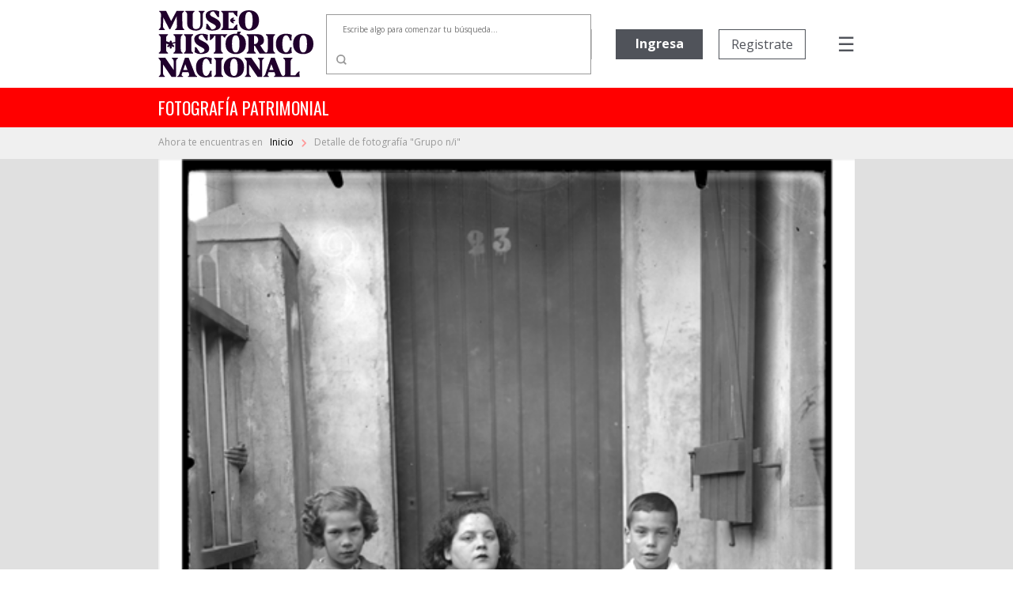

--- FILE ---
content_type: text/html; charset=utf-8
request_url: https://fotografiapatrimonial.cl/Fotografia/Detalle/5087
body_size: 71451
content:
<!DOCTYPE html>
<html>
<head>
    <meta http-equiv="Content-Type" content="text/html; charset=utf-8" />
    <meta charset="utf-8" />
    <meta name="viewport" content="width=device-width, initial-scale=1.0">
    <title>Detalle - Fotografía Patrimonial</title>
    <link href="/Content/bootstrap.min.css" rel="stylesheet" />

    
    <script src="/bundles/modernizr?v=w9fZKPSiHtN4N4FRqV7jn-3kGoQY5hHpkwFv5TfMrus1"></script>


    <link href="/Content/bootstrap-datepicker.min.css" rel="stylesheet" />
    <link rel="stylesheet" href="//code.jquery.com/ui/1.12.1/themes/base/jquery-ui.css">
    <link rel="stylesheet" type="text/css" href="//fonts.googleapis.com/css2?family=Oswald&Roboto:wght@900" />
    <link rel="stylesheet" type="text/css" href="//fonts.googleapis.com/css?family=Open+Sans:300,400,500,600,700,800,900" />
    <link href="https://fonts.googleapis.com/css?family=Noto+Serif&display=swap" rel="stylesheet">
    <link href="https://fonts.googleapis.com/icon?family=Material+Icons|Material+Icons+Outlined" rel="stylesheet">
    <link rel="stylesheet" href="https://cdnjs.cloudflare.com/ajax/libs/font-awesome/6.5.1/css/all.min.css">
    <link href="/Content/custom.css?v=1.34" rel="stylesheet" />
    <link rel="shortcut icon" href="/Images/favicon.ico" />
    


        <!-- Google Analytics -->
        <script>
            (function (i, s, o, g, r, a, m) {
                i['GoogleAnalyticsObject'] = r; i[r] = i[r] || function () {
                    (i[r].q = i[r].q || []).push(arguments)
                }, i[r].l = 1 * new Date(); a = s.createElement(o),
                    m = s.getElementsByTagName(o)[0]; a.async = 1; a.src = g; m.parentNode.insertBefore(a, m)
            })(window, document, 'script', 'https://www.google-analytics.com/analytics.js', 'ga');

            ga('create', 'UA-22428471-1', 'auto');
            ga('send', 'pageview');
        </script>
        <!-- End Google Analytics -->

</head>
<body>
    

    <nav class="navbar navbar-expand-md">
        <div class="logo">
            <a href="/" class="navbar-brand">
                <img src="/Images/Logo-mhn2.svg" alt="logo MHN">
            </a>
        </div>
        <ul class="navbar-nav navbar-nav-center">
                <li class="nav-item container-busqueda d-none d-md-block">
<form action="/Fotografia/Busqueda" id="FormBusquedaHeader" method="get">                        <div class="input-group input-group-buscador">
                                <input type="text" name="palabra" id="headerpalabras" class="campo-busqueda autocomplete-buscador" placeholder="Escribe algo para comenzar tu búsqueda..." />
                            <div class="input-group-append">
                                <button class="btn btn-lupa" type="submit">
                                    <img src="/Images/search.svg" />
                                </button>
                            </div>
                        </div>
</form>                </li>
        </ul>
        <ul class="navbar-nav navbar-nav-right">

                            <li class="nav-item d-none d-xl-block ingreso">
                    <a href='/Usuario/Login' class="btn btn-principal" style="border: none;">Ingresa</a>
                </li>
                <li class="nav-item d-none d-xl-block registro">
                    <a href='/Usuario/Registro' class="btn btn-secundario">Registrate</a>
                </li>
            <li class="nav-item container-menu-icon">
                <span class="menu-icon" onclick="openNav()">&#9776;</span>
            </li>
        </ul>
    </nav>
    <div class="container-busqueda-mobile d-block d-md-none">
<form action="/Fotografia/Busqueda" id="FormBusquedaHeader-mobile" method="get">            <div class="input-group input-group-buscador">
                    <input type="text" name="palabra" id="headerpalabras-mobile" class="campo-busqueda" placeholder="Escribe algo para comenzar tu búsqueda..." />
                <div class="input-group-append">
                    <button class="btn btn-lupa" type="submit">
                        <img src="/Images/search.svg" />
                    </button>
                </div>
            </div>
</form>    </div>

    <div class="contenedor row container-barra-titulo">
        <span class="col-12 barra-titulo">fotografía patrimonial</span>
    </div>
            <div class="container-mapa-sitio">
                <div class="mapa-sitio">
                    <span class="d-none d-sm-block">Ahora te encuentras en &nbsp&nbsp</span><a href="/" class="texto-mapa-sitio">Inicio </a><img src="/Images/round-chevron_right-24px.svg"> Detalle de fotograf&#237;a &quot;Grupo n/i&quot;
                </div>
            </div>
    <div id="mySidenav" class="sidenav">
        <a href="javascript:void(0)" class="closebtn" onclick="closeNav()">Cerrar &nbsp <img src="/Images/times-solid.svg"></a>
        <a class="opcion-menu" href="/">
            <svg xmlns="http://www.w3.org/2000/svg" width="24" height="24" viewBox="0 0 24 24">
                <path d="M12,5.69l5,4.5V18H15V12H9v6H7V10.19l5-4.5M12,3,2,12H5v8h6V14h2v6h6V12h3Z" transform="translate(0)" />
            </svg>
            <span>&nbsp Inicio</span>
        </a>
        <a class="opcion-menu" href="/Home/Historia">
            <svg xmlns="http://www.w3.org/2000/svg" width="24" height="24" viewBox="0 0 24 24">
                <path d="M6,2V8h.01L6,8.01,10,12,6,16l.01.01H6V22H18V16.01h-.01L18,16l-4-4,4-3.99L17.99,8H18V2ZM16,16.5V20H8V16.5l4-4Zm-4-5-4-4V4h8V7.5Z" />
            </svg>
            <span>&nbsp Historia</span>
        </a>
        <a class="opcion-menu" href="/Home/Coleccion">
            <svg xmlns="http://www.w3.org/2000/svg" width="24" height="24" viewBox="0 0 24 24">
                <path d="M20,4V16H8V4H20m0-2H8A2.006,2.006,0,0,0,6,4V16a2.006,2.006,0,0,0,2,2H20a2.006,2.006,0,0,0,2-2V4A2.006,2.006,0,0,0,20,2Zm-8.5,9.67,1.69,2.26,2.48-3.1L19,15H9ZM2,6V20a2.006,2.006,0,0,0,2,2H18V20H4V6Z" />
            </svg>
            <span>&nbsp Colecciones</span>
        </a>
        <a class="opcion-menu" href="/Home/CondicionGeneral">
            <svg xmlns="http://www.w3.org/2000/svg" width="24" height="24" viewBox="0 0 24 24">
                <path d="M4,6H2V20a2.006,2.006,0,0,0,2,2H18V20H4ZM20,2H8A2.006,2.006,0,0,0,6,4V16a2.006,2.006,0,0,0,2,2H20a2.006,2.006,0,0,0,2-2V4A2.006,2.006,0,0,0,20,2Zm0,14H8V4H20ZM10,9h8v2H10Zm0,3h4v2H10Zm0-6h8V8H10Z" />
            </svg>
            <span>&nbsp Condiciones generales</span>
        </a>
        <a class="opcion-menu" href="/Home/Faqs">
            <svg xmlns="http://www.w3.org/2000/svg" width="24" height="24" viewBox="0 0 24 24">
                <path d="M11,23.59v-3.6A9.5,9.5,0,1,1,21,10.5c0,4.95-3.44,9.93-8.57,12.4ZM11.5,3a7.5,7.5,0,0,0,0,15H13v2.3c3.64-2.3,6-6.08,6-9.8A7.5,7.5,0,0,0,11.5,3Zm-1,11.5h2v2h-2Zm2-1.5h-2c0-3.25,3-3,3-5a2,2,0,0,0-4,0h-2a4,4,0,0,1,8,0C15.5,10.5,12.5,10.75,12.5,13Z" />
            </svg>
            <span>&nbsp Preguntas frecuentes</span>
        </a>
        <a class="opcion-menu" href="mailto:carolina.suaznabar@mhn.gob.cl">
            <svg xmlns="http://www.w3.org/2000/svg" width="24" height="24" viewBox="0 0 24 24">
                <path d="M12,1.95a10,10,0,0,0,0,20h5v-2H12a8.1,8.1,0,0,1-8-8,8.1,8.1,0,0,1,8-8,8.1,8.1,0,0,1,8,8v1.43a1.616,1.616,0,0,1-1.5,1.57A1.616,1.616,0,0,1,17,13.38V11.95a5,5,0,1,0-1.46,3.53,3.7,3.7,0,0,0,2.96,1.47A3.513,3.513,0,0,0,22,13.38V11.95a10,10,0,0,0-10-10Zm0,13a3,3,0,1,1,3-3A3,3,0,0,1,12,14.95Z" />
            </svg>
            <span>&nbsp Contacto</span>
        </a>
            <a href="/Usuario/Login" class="btn btn-principal btn-mb">Ingresa</a>
            <a href="/Usuario/Registro" class="btn btn-secundario">Registrate</a>
    </div>

    

    


    <div class="container-imagen">
        <img class="w-100" src="/Images/Cache/81f3c7d0a0d5d8cdcd39621bb1ef8158.jpg" />
        <div class="fondo"></div>
    </div>


<div class="container-detalle">
    <div class="row">
        <div class="col-12 col-lg-7 titulo">
            <h2>
                Grupo n/i
            </h2>
        </div>
        <div class="col-12 col-lg-5" style="text-align: right; display: inline-grid;">
            <div class="compartir-redsocial" style="margin: auto 0;">
                <span style="color: #999999; font-size: 13px; margin-right: 25px;">Comparte el patrimonio</span>
                <a href="https://www.facebook.com/shared.php?u=https://fotografiapatrimonial.cl/Fotografia/Detalle/5087" target="_blank"><i style="color: #999999; margin-right: 20px;" class="fa-brands fa-facebook-f icon-rrss"></i></a>
                <a href="https://x.com/mhnchile/share?url=https://fotografiapatrimonial.cl/Fotografia/Detalle/5087" target="_blank"><i style="color: #999999; margin-right: 0;" class="fa-brands fa-x-twitter icon-rrss"></i></a>
            </div>
        </div>
    </div>
    <div class="row">
        <div class="col-md-7 bloque-detalle-principal max-xl-mb-20">
            <div class="row">
                <div class="col-12 autor">
                    Autor: <b>No Identificado</b>
                </div>
            </div>
            <div class="row editor-productor mb-20">
                <div class="col-12">
                                    </div>
            </div>
            <div class="row mb-20">
                <div class="col-12">
                    <span class="label-form">Descripción</span>
                    <div class="dato">
                        Retrato de un grupo familiar, compuesto de una mujer y dos ni&#241;os.                    </div>
                </div>
            </div>
            <div class="row">
                <div class="col-xl-6">
                    <div class="row mb-20">
                        <div class="col-6">
                            <span class="label-form">Categoría</span>
                            <div class="dato">
                                SOCIEDAD
                            </div>
                        </div>
                            <div class="col-6">
                                <span class="label-form">Sub-categoría</span>
                                <div class="dato">
                                    
                                </div>
                            </div>
                    </div>
                </div>
            </div>
                <div class="row container-palabras-claves">
                    <div class="col-12">
                        <span class="label-form">Palabras claves</span>
                        <div class="dato">
                                <div>retratos</div>
                                <div>familias</div>
                                <div>mujeres</div>
                                <div>ni&#241;os ni&#241;as</div>
                        </div>
                    </div>
                </div>
                    </div>
        <div class="col-md-5">
            <div class="row bloque-botones mb-20">
                <div class="col-12 col-xl-6 max-xl-mb-20">
                            <a href="/Usuario/Login?ReturnUrl=%2FFotografia%2FDetalle%2F5087" class="btn btn-principal w-100"><span style="display: inline-flex;"><span style="margin-right: 5px;">Agregar</span> <i class="material-icons-outlined">shopping_cart</i></span></a>
                </div>
                <div class="col-12 col-xl-6">
                            <a href="/Usuario/Login?ReturnUrl=%2FFotografia%2FDetalle%2F5087" class="btn btn-secundario w-100">Descarga gratuita</a>
                </div>
            </div>
            <div class="bloque-detalle-secundario">
                <div class="row">
                    <div class="col-6 mb-20">
                        <span class="label-form">Fecha fotografía</span>
                        <div class="dato">
                            1950
                        </div>
                    </div>
                    <div class="col-6 mb-20">
                        <span class="label-form">Tamaño</span>
                        <div class="dato">
                            18 x 24 cm
                        </div>
                    </div>
                </div>
                <div class="row">
                    <div class="col-6 mb-20">
                        <span class="label-form">Forma de ingreso</span>
                        <div class="dato">
                            Adquisici&#243;n
                        </div>
                    </div>
                    

                    <div class="col-6 mb-20">
                        <span class="label-form">Técnica</span>
                        <div class="dato">
                            Negativo sobre vidrio
                        </div>
                    </div>

                </div>
                <div class="row">
                    <div class="col-6 mb-20">
                        <span class="label-form">Adquirido a</span>
                        <div class="dato">
                            Carmen Labatut de Pucci
                        </div>
                    </div>
                    <div class="col-6 mb-20">
                        <span class="label-form">Nº inventario</span>
                        <div class="dato">
                            PFC-8
                        </div>
                    </div>
                </div>
                
            </div>
        </div>
    </div>
</div>

<div class="container-imagenes-relacionadas">
    <h3>Imagenes relacionadas</h3>
    <div id="carouselExample" class="carousel slide d-none d-lg-block" data-ride="carousel">
        <div class="carousel-inner">

                <div class="carousel-item active">
                    <div class="row">
                            <div class="col-sm">
                                <a href="/Fotografia/Detalle/397">
                                    <img class="d-block w-100" src="/Images/Cache/03271febaa0cfb3d8dc54dc4dc6451ce.jpg" alt="1 slide">
                                    <div class="container-foto-similar">
                                        <div class="titulo">
                                            Grupo n/i
                                        </div>
                                        <div class="anio">
                                            Fecha fotografía: 1950
                                        </div>
                                    </div>
                                </a>
                            </div>
                            <div class="col-sm">
                                <a href="/Fotografia/Detalle/562">
                                    <img class="d-block w-100" src="/Images/Cache/16e3ac1f990e0c06df99c62e606d9caf.jpg" alt="2 slide">
                                    <div class="container-foto-similar">
                                        <div class="titulo">
                                            Grupo n/i
                                        </div>
                                        <div class="anio">
                                            Fecha fotografía: 1950
                                        </div>
                                    </div>
                                </a>
                            </div>
                            <div class="col-sm">
                                <a href="/Fotografia/Detalle/574">
                                    <img class="d-block w-100" src="/Images/Cache/59f4aa03e579dabd1da3be8870ccebfb.jpg" alt="3 slide">
                                    <div class="container-foto-similar">
                                        <div class="titulo">
                                            Grupo n/i
                                        </div>
                                        <div class="anio">
                                            Fecha fotografía: 1950
                                        </div>
                                    </div>
                                </a>
                            </div>
                            <div class="col-sm">
                                <a href="/Fotografia/Detalle/649">
                                    <img class="d-block w-100" src="/Images/Cache/494a288050520823abd4e009c438f757.jpg" alt="4 slide">
                                    <div class="container-foto-similar">
                                        <div class="titulo">
                                            Grupo familiar
                                        </div>
                                        <div class="anio">
                                            Fecha fotografía: Circa 1930
                                        </div>
                                    </div>
                                </a>
                            </div>
                    </div>
                </div>
                <div class="carousel-item ">
                    <div class="row">
                            <div class="col-sm">
                                <a href="/Fotografia/Detalle/5903">
                                    <img class="d-block w-100" src="/Images/Cache/60b6056cefd5dfe0f43db6d70dd0ff4f.jpg" alt="5 slide">
                                    <div class="container-foto-similar">
                                        <div class="titulo">
                                            Grupo n/i
                                        </div>
                                        <div class="anio">
                                            Fecha fotografía: 1922
                                        </div>
                                    </div>
                                </a>
                            </div>
                            <div class="col-sm">
                                <a href="/Fotografia/Detalle/10571">
                                    <img class="d-block w-100" src="/Images/Cache/8a7c2dfb45022abf83df17d4f1fe8921.jpg" alt="6 slide">
                                    <div class="container-foto-similar">
                                        <div class="titulo">
                                            Familia Calvis.
                                        </div>
                                        <div class="anio">
                                            Fecha fotografía: 1955
                                        </div>
                                    </div>
                                </a>
                            </div>
                            <div class="col-sm">
                                <a href="/Fotografia/Detalle/13244">
                                    <img class="d-block w-100" src="/Images/Cache/19eea5ce8b0af23f8ead93dc40720c74.jpg" alt="7 slide">
                                    <div class="container-foto-similar">
                                        <div class="titulo">
                                            Familia Sebasti&#225;n Bengoechea
                                        </div>
                                        <div class="anio">
                                            Fecha fotografía: 1910
                                        </div>
                                    </div>
                                </a>
                            </div>
                            <div class="col-sm">
                                <a href="/Fotografia/Detalle/13250">
                                    <img class="d-block w-100" src="/Images/Cache/f7c945d6a2e920c0596cbc7a872623d9.jpg" alt="8 slide">
                                    <div class="container-foto-similar">
                                        <div class="titulo">
                                            Grupo familiar
                                        </div>
                                        <div class="anio">
                                            Fecha fotografía: 1910
                                        </div>
                                    </div>
                                </a>
                            </div>
                    </div>
                </div>
                <div class="carousel-item ">
                    <div class="row">
                            <div class="col-sm">
                                <a href="/Fotografia/Detalle/16339">
                                    <img class="d-block w-100" src="/Images/Cache/46f845c84f2ac305f730e51f344b5937.jpg" alt="9 slide">
                                    <div class="container-foto-similar">
                                        <div class="titulo">
                                            Retrato grupal
                                        </div>
                                        <div class="anio">
                                            Fecha fotografía: 1920
                                        </div>
                                    </div>
                                </a>
                            </div>
                            <div class="col-sm">
                                <a href="/Fotografia/Detalle/21588">
                                    <img class="d-block w-100" src="/Images/Cache/cb676b6c2cb33670417f8807432cb296.jpg" alt="10 slide">
                                    <div class="container-foto-similar">
                                        <div class="titulo">
                                            Barros Borgo&#241;o, Manuel
                                        </div>
                                        <div class="anio">
                                            Fecha fotografía: Circa 1890
                                        </div>
                                    </div>
                                </a>
                            </div>
                            <div class="col-sm">
                                <a href="/Fotografia/Detalle/23111">
                                    <img class="d-block w-100" src="/Images/Cache/f29b3a3159bcddde31e8fcaf3c7c3f76.jpg" alt="11 slide">
                                    <div class="container-foto-similar">
                                        <div class="titulo">
                                            Retrato familiar
                                        </div>
                                        <div class="anio">
                                            Fecha fotografía: 1900
                                        </div>
                                    </div>
                                </a>
                            </div>
                            <div class="col-sm">
                                <a href="/Fotografia/Detalle/23607">
                                    <img class="d-block w-100" src="/Images/Cache/a06741b9a8658b13e664f7bf0009fa98.jpg" alt="12 slide">
                                    <div class="container-foto-similar">
                                        <div class="titulo">
                                            Ni&#241;os n/i, 1955
                                        </div>
                                        <div class="anio">
                                            Fecha fotografía: 1955
                                        </div>
                                    </div>
                                </a>
                            </div>
                    </div>
                </div>
                <div class="carousel-item ">
                    <div class="row">
                            <div class="col-sm">
                                <a href="/Fotografia/Detalle/26997">
                                    <img class="d-block w-100" src="/Images/Cache/6f50c4631c77edb9297c6b7a9218c34e.jpg" alt="13 slide">
                                    <div class="container-foto-similar">
                                        <div class="titulo">
                                            Familia Sebasti&#225;n Bengoechea
                                        </div>
                                        <div class="anio">
                                            Fecha fotografía: 1910
                                        </div>
                                    </div>
                                </a>
                            </div>
                            <div class="col-sm">
                                <a href="/Fotografia/Detalle/35979">
                                    <img class="d-block w-100" src="/Images/Cache/d6f05ede157371e08848dda58259bbec.jpg" alt="14 slide">
                                    <div class="container-foto-similar">
                                        <div class="titulo">
                                            Grupo n/i
                                        </div>
                                        <div class="anio">
                                            Fecha fotografía: 1920
                                        </div>
                                    </div>
                                </a>
                            </div>
                            <div class="col-sm">
                                <a href="/Fotografia/Detalle/36197">
                                    <img class="d-block w-100" src="/Images/Cache/f4fa9bd2e24e508c018c282a293f2144.jpg" alt="15 slide">
                                    <div class="container-foto-similar">
                                        <div class="titulo">
                                            Familia N/I
                                        </div>
                                        <div class="anio">
                                            Fecha fotografía: 1949
                                        </div>
                                    </div>
                                </a>
                            </div>
                            <div class="col-sm">
                                <a href="/Fotografia/Detalle/36243">
                                    <img class="d-block w-100" src="/Images/Cache/412e89c25c3484a39d3c818370a3d146.jpg" alt="16 slide">
                                    <div class="container-foto-similar">
                                        <div class="titulo">
                                            Mandel, familia
                                        </div>
                                        <div class="anio">
                                            Fecha fotografía: Circa 1930
                                        </div>
                                    </div>
                                </a>
                            </div>
                    </div>
                </div>
        </div>
        <a class="carousel-control-prev" href="#carouselExample" role="button" data-slide="prev">
            <i class="fa fa-chevron-left fa-lg text-muted"></i>
            <span class="sr-only">Previous</span>
        </a>
        <a class="carousel-control-next text-faded" href="#carouselExample" role="button" data-slide="next">
            <i class="fa fa-chevron-right fa-lg text-muted"></i>
            <span class="sr-only">Next</span>
        </a>
    </div>
    <div id="carouselExample2" class="carousel slide d-block d-sm-none" data-ride="carousel" style="margin-left: 30px; margin-right: 30px;">
        <div class="carousel-inner">

                <div class="carousel-item active">
                    <div class="row">
                        <div class="col-sm">
                            <a href="/Fotografia/Detalle/397">
                                <img class="d-block w-100" src="/Images/Cache/03271febaa0cfb3d8dc54dc4dc6451ce.jpg" alt="1 slide">
                                <div class="container-foto-similar">
                                    <div class="titulo">
                                        Grupo n/i
                                    </div>
                                    <div class="anio">
                                        Fecha fotografía: 1950
                                    </div>
                                </div>
                            </a>
                        </div>

                    </div>
                </div>
                <div class="carousel-item ">
                    <div class="row">
                        <div class="col-sm">
                            <a href="/Fotografia/Detalle/562">
                                <img class="d-block w-100" src="/Images/Cache/16e3ac1f990e0c06df99c62e606d9caf.jpg" alt="2 slide">
                                <div class="container-foto-similar">
                                    <div class="titulo">
                                        Grupo n/i
                                    </div>
                                    <div class="anio">
                                        Fecha fotografía: 1950
                                    </div>
                                </div>
                            </a>
                        </div>

                    </div>
                </div>
                <div class="carousel-item ">
                    <div class="row">
                        <div class="col-sm">
                            <a href="/Fotografia/Detalle/574">
                                <img class="d-block w-100" src="/Images/Cache/59f4aa03e579dabd1da3be8870ccebfb.jpg" alt="3 slide">
                                <div class="container-foto-similar">
                                    <div class="titulo">
                                        Grupo n/i
                                    </div>
                                    <div class="anio">
                                        Fecha fotografía: 1950
                                    </div>
                                </div>
                            </a>
                        </div>

                    </div>
                </div>
                <div class="carousel-item ">
                    <div class="row">
                        <div class="col-sm">
                            <a href="/Fotografia/Detalle/649">
                                <img class="d-block w-100" src="/Images/Cache/494a288050520823abd4e009c438f757.jpg" alt="4 slide">
                                <div class="container-foto-similar">
                                    <div class="titulo">
                                        Grupo familiar
                                    </div>
                                    <div class="anio">
                                        Fecha fotografía: Circa 1930
                                    </div>
                                </div>
                            </a>
                        </div>

                    </div>
                </div>
                <div class="carousel-item ">
                    <div class="row">
                        <div class="col-sm">
                            <a href="/Fotografia/Detalle/5903">
                                <img class="d-block w-100" src="/Images/Cache/60b6056cefd5dfe0f43db6d70dd0ff4f.jpg" alt="5 slide">
                                <div class="container-foto-similar">
                                    <div class="titulo">
                                        Grupo n/i
                                    </div>
                                    <div class="anio">
                                        Fecha fotografía: 1922
                                    </div>
                                </div>
                            </a>
                        </div>

                    </div>
                </div>
                <div class="carousel-item ">
                    <div class="row">
                        <div class="col-sm">
                            <a href="/Fotografia/Detalle/10571">
                                <img class="d-block w-100" src="/Images/Cache/8a7c2dfb45022abf83df17d4f1fe8921.jpg" alt="6 slide">
                                <div class="container-foto-similar">
                                    <div class="titulo">
                                        Familia Calvis.
                                    </div>
                                    <div class="anio">
                                        Fecha fotografía: 1955
                                    </div>
                                </div>
                            </a>
                        </div>

                    </div>
                </div>
                <div class="carousel-item ">
                    <div class="row">
                        <div class="col-sm">
                            <a href="/Fotografia/Detalle/13244">
                                <img class="d-block w-100" src="/Images/Cache/19eea5ce8b0af23f8ead93dc40720c74.jpg" alt="7 slide">
                                <div class="container-foto-similar">
                                    <div class="titulo">
                                        Familia Sebasti&#225;n Bengoechea
                                    </div>
                                    <div class="anio">
                                        Fecha fotografía: 1910
                                    </div>
                                </div>
                            </a>
                        </div>

                    </div>
                </div>
                <div class="carousel-item ">
                    <div class="row">
                        <div class="col-sm">
                            <a href="/Fotografia/Detalle/13250">
                                <img class="d-block w-100" src="/Images/Cache/f7c945d6a2e920c0596cbc7a872623d9.jpg" alt="8 slide">
                                <div class="container-foto-similar">
                                    <div class="titulo">
                                        Grupo familiar
                                    </div>
                                    <div class="anio">
                                        Fecha fotografía: 1910
                                    </div>
                                </div>
                            </a>
                        </div>

                    </div>
                </div>
                <div class="carousel-item ">
                    <div class="row">
                        <div class="col-sm">
                            <a href="/Fotografia/Detalle/16339">
                                <img class="d-block w-100" src="/Images/Cache/46f845c84f2ac305f730e51f344b5937.jpg" alt="9 slide">
                                <div class="container-foto-similar">
                                    <div class="titulo">
                                        Retrato grupal
                                    </div>
                                    <div class="anio">
                                        Fecha fotografía: 1920
                                    </div>
                                </div>
                            </a>
                        </div>

                    </div>
                </div>
                <div class="carousel-item ">
                    <div class="row">
                        <div class="col-sm">
                            <a href="/Fotografia/Detalle/21588">
                                <img class="d-block w-100" src="/Images/Cache/cb676b6c2cb33670417f8807432cb296.jpg" alt="10 slide">
                                <div class="container-foto-similar">
                                    <div class="titulo">
                                        Barros Borgo&#241;o, Manuel
                                    </div>
                                    <div class="anio">
                                        Fecha fotografía: Circa 1890
                                    </div>
                                </div>
                            </a>
                        </div>

                    </div>
                </div>
                <div class="carousel-item ">
                    <div class="row">
                        <div class="col-sm">
                            <a href="/Fotografia/Detalle/23111">
                                <img class="d-block w-100" src="/Images/Cache/f29b3a3159bcddde31e8fcaf3c7c3f76.jpg" alt="11 slide">
                                <div class="container-foto-similar">
                                    <div class="titulo">
                                        Retrato familiar
                                    </div>
                                    <div class="anio">
                                        Fecha fotografía: 1900
                                    </div>
                                </div>
                            </a>
                        </div>

                    </div>
                </div>
                <div class="carousel-item ">
                    <div class="row">
                        <div class="col-sm">
                            <a href="/Fotografia/Detalle/23607">
                                <img class="d-block w-100" src="/Images/Cache/a06741b9a8658b13e664f7bf0009fa98.jpg" alt="12 slide">
                                <div class="container-foto-similar">
                                    <div class="titulo">
                                        Ni&#241;os n/i, 1955
                                    </div>
                                    <div class="anio">
                                        Fecha fotografía: 1955
                                    </div>
                                </div>
                            </a>
                        </div>

                    </div>
                </div>
                <div class="carousel-item ">
                    <div class="row">
                        <div class="col-sm">
                            <a href="/Fotografia/Detalle/26997">
                                <img class="d-block w-100" src="/Images/Cache/6f50c4631c77edb9297c6b7a9218c34e.jpg" alt="13 slide">
                                <div class="container-foto-similar">
                                    <div class="titulo">
                                        Familia Sebasti&#225;n Bengoechea
                                    </div>
                                    <div class="anio">
                                        Fecha fotografía: 1910
                                    </div>
                                </div>
                            </a>
                        </div>

                    </div>
                </div>
                <div class="carousel-item ">
                    <div class="row">
                        <div class="col-sm">
                            <a href="/Fotografia/Detalle/35979">
                                <img class="d-block w-100" src="/Images/Cache/d6f05ede157371e08848dda58259bbec.jpg" alt="14 slide">
                                <div class="container-foto-similar">
                                    <div class="titulo">
                                        Grupo n/i
                                    </div>
                                    <div class="anio">
                                        Fecha fotografía: 1920
                                    </div>
                                </div>
                            </a>
                        </div>

                    </div>
                </div>
                <div class="carousel-item ">
                    <div class="row">
                        <div class="col-sm">
                            <a href="/Fotografia/Detalle/36197">
                                <img class="d-block w-100" src="/Images/Cache/f4fa9bd2e24e508c018c282a293f2144.jpg" alt="15 slide">
                                <div class="container-foto-similar">
                                    <div class="titulo">
                                        Familia N/I
                                    </div>
                                    <div class="anio">
                                        Fecha fotografía: 1949
                                    </div>
                                </div>
                            </a>
                        </div>

                    </div>
                </div>
                <div class="carousel-item ">
                    <div class="row">
                        <div class="col-sm">
                            <a href="/Fotografia/Detalle/36243">
                                <img class="d-block w-100" src="/Images/Cache/412e89c25c3484a39d3c818370a3d146.jpg" alt="16 slide">
                                <div class="container-foto-similar">
                                    <div class="titulo">
                                        Mandel, familia
                                    </div>
                                    <div class="anio">
                                        Fecha fotografía: Circa 1930
                                    </div>
                                </div>
                            </a>
                        </div>

                    </div>
                </div>
        </div>
        <a class="carousel-control-prev" href="#carouselExample2" role="button" data-slide="prev">
            <i class="fa fa-chevron-left fa-lg text-muted"></i>
            <span class="sr-only">Previous</span>
        </a>
        <a class="carousel-control-next text-faded" href="#carouselExample2" role="button" data-slide="next">
            <i class="fa fa-chevron-right fa-lg text-muted"></i>
            <span class="sr-only">Next</span>
        </a>
    </div>
    <div id="carouselExample3" class="carousel slide d-none d-sm-block d-lg-none" data-ride="carousel" style="margin-left: 50px; margin-right: 50px;">
        <div class="carousel-inner">

                <div class="carousel-item active">
                    <div class="row">
                            <div class="col-sm">
                                <a href="/Fotografia/Detalle/397">
                                    <img class="d-block w-100" src="/Images/Cache/03271febaa0cfb3d8dc54dc4dc6451ce.jpg" alt="1 slide">
                                    <div class="container-foto-similar">
                                        <div class="titulo">
                                            Grupo n/i
                                        </div>
                                        <div class="anio">
                                            Fecha fotografía: 1950
                                        </div>
                                    </div>
                                </a>
                            </div>
                            <div class="col-sm">
                                <a href="/Fotografia/Detalle/562">
                                    <img class="d-block w-100" src="/Images/Cache/16e3ac1f990e0c06df99c62e606d9caf.jpg" alt="2 slide">
                                    <div class="container-foto-similar">
                                        <div class="titulo">
                                            Grupo n/i
                                        </div>
                                        <div class="anio">
                                            Fecha fotografía: 1950
                                        </div>
                                    </div>
                                </a>
                            </div>
                            <div class="col-sm">
                                <a href="/Fotografia/Detalle/574">
                                    <img class="d-block w-100" src="/Images/Cache/59f4aa03e579dabd1da3be8870ccebfb.jpg" alt="3 slide">
                                    <div class="container-foto-similar">
                                        <div class="titulo">
                                            Grupo n/i
                                        </div>
                                        <div class="anio">
                                            Fecha fotografía: 1950
                                        </div>
                                    </div>
                                </a>
                            </div>
                    </div>
                </div>
                <div class="carousel-item ">
                    <div class="row">
                            <div class="col-sm">
                                <a href="/Fotografia/Detalle/649">
                                    <img class="d-block w-100" src="/Images/Cache/494a288050520823abd4e009c438f757.jpg" alt="4 slide">
                                    <div class="container-foto-similar">
                                        <div class="titulo">
                                            Grupo familiar
                                        </div>
                                        <div class="anio">
                                            Fecha fotografía: Circa 1930
                                        </div>
                                    </div>
                                </a>
                            </div>
                            <div class="col-sm">
                                <a href="/Fotografia/Detalle/5903">
                                    <img class="d-block w-100" src="/Images/Cache/60b6056cefd5dfe0f43db6d70dd0ff4f.jpg" alt="5 slide">
                                    <div class="container-foto-similar">
                                        <div class="titulo">
                                            Grupo n/i
                                        </div>
                                        <div class="anio">
                                            Fecha fotografía: 1922
                                        </div>
                                    </div>
                                </a>
                            </div>
                            <div class="col-sm">
                                <a href="/Fotografia/Detalle/10571">
                                    <img class="d-block w-100" src="/Images/Cache/8a7c2dfb45022abf83df17d4f1fe8921.jpg" alt="6 slide">
                                    <div class="container-foto-similar">
                                        <div class="titulo">
                                            Familia Calvis.
                                        </div>
                                        <div class="anio">
                                            Fecha fotografía: 1955
                                        </div>
                                    </div>
                                </a>
                            </div>
                    </div>
                </div>
                <div class="carousel-item ">
                    <div class="row">
                            <div class="col-sm">
                                <a href="/Fotografia/Detalle/13244">
                                    <img class="d-block w-100" src="/Images/Cache/19eea5ce8b0af23f8ead93dc40720c74.jpg" alt="7 slide">
                                    <div class="container-foto-similar">
                                        <div class="titulo">
                                            Familia Sebasti&#225;n Bengoechea
                                        </div>
                                        <div class="anio">
                                            Fecha fotografía: 1910
                                        </div>
                                    </div>
                                </a>
                            </div>
                            <div class="col-sm">
                                <a href="/Fotografia/Detalle/13250">
                                    <img class="d-block w-100" src="/Images/Cache/f7c945d6a2e920c0596cbc7a872623d9.jpg" alt="8 slide">
                                    <div class="container-foto-similar">
                                        <div class="titulo">
                                            Grupo familiar
                                        </div>
                                        <div class="anio">
                                            Fecha fotografía: 1910
                                        </div>
                                    </div>
                                </a>
                            </div>
                            <div class="col-sm">
                                <a href="/Fotografia/Detalle/16339">
                                    <img class="d-block w-100" src="/Images/Cache/46f845c84f2ac305f730e51f344b5937.jpg" alt="9 slide">
                                    <div class="container-foto-similar">
                                        <div class="titulo">
                                            Retrato grupal
                                        </div>
                                        <div class="anio">
                                            Fecha fotografía: 1920
                                        </div>
                                    </div>
                                </a>
                            </div>
                    </div>
                </div>
                <div class="carousel-item ">
                    <div class="row">
                            <div class="col-sm">
                                <a href="/Fotografia/Detalle/21588">
                                    <img class="d-block w-100" src="/Images/Cache/cb676b6c2cb33670417f8807432cb296.jpg" alt="10 slide">
                                    <div class="container-foto-similar">
                                        <div class="titulo">
                                            Barros Borgo&#241;o, Manuel
                                        </div>
                                        <div class="anio">
                                            Fecha fotografía: Circa 1890
                                        </div>
                                    </div>
                                </a>
                            </div>
                            <div class="col-sm">
                                <a href="/Fotografia/Detalle/23111">
                                    <img class="d-block w-100" src="/Images/Cache/f29b3a3159bcddde31e8fcaf3c7c3f76.jpg" alt="11 slide">
                                    <div class="container-foto-similar">
                                        <div class="titulo">
                                            Retrato familiar
                                        </div>
                                        <div class="anio">
                                            Fecha fotografía: 1900
                                        </div>
                                    </div>
                                </a>
                            </div>
                            <div class="col-sm">
                                <a href="/Fotografia/Detalle/23607">
                                    <img class="d-block w-100" src="/Images/Cache/a06741b9a8658b13e664f7bf0009fa98.jpg" alt="12 slide">
                                    <div class="container-foto-similar">
                                        <div class="titulo">
                                            Ni&#241;os n/i, 1955
                                        </div>
                                        <div class="anio">
                                            Fecha fotografía: 1955
                                        </div>
                                    </div>
                                </a>
                            </div>
                    </div>
                </div>
                <div class="carousel-item ">
                    <div class="row">
                            <div class="col-sm">
                                <a href="/Fotografia/Detalle/26997">
                                    <img class="d-block w-100" src="/Images/Cache/6f50c4631c77edb9297c6b7a9218c34e.jpg" alt="13 slide">
                                    <div class="container-foto-similar">
                                        <div class="titulo">
                                            Familia Sebasti&#225;n Bengoechea
                                        </div>
                                        <div class="anio">
                                            Fecha fotografía: 1910
                                        </div>
                                    </div>
                                </a>
                            </div>
                            <div class="col-sm">
                                <a href="/Fotografia/Detalle/35979">
                                    <img class="d-block w-100" src="/Images/Cache/d6f05ede157371e08848dda58259bbec.jpg" alt="14 slide">
                                    <div class="container-foto-similar">
                                        <div class="titulo">
                                            Grupo n/i
                                        </div>
                                        <div class="anio">
                                            Fecha fotografía: 1920
                                        </div>
                                    </div>
                                </a>
                            </div>
                            <div class="col-sm">
                                <a href="/Fotografia/Detalle/36197">
                                    <img class="d-block w-100" src="/Images/Cache/f4fa9bd2e24e508c018c282a293f2144.jpg" alt="15 slide">
                                    <div class="container-foto-similar">
                                        <div class="titulo">
                                            Familia N/I
                                        </div>
                                        <div class="anio">
                                            Fecha fotografía: 1949
                                        </div>
                                    </div>
                                </a>
                            </div>
                    </div>
                </div>
        </div>
        <a class="carousel-control-prev" href="#carouselExample3" role="button" data-slide="prev">
            <i class="fa fa-chevron-left fa-lg text-muted"></i>
            <span class="sr-only">Previous</span>
        </a>
        <a class="carousel-control-next text-faded" href="#carouselExample3" role="button" data-slide="next">
            <i class="fa fa-chevron-right fa-lg text-muted"></i>
            <span class="sr-only">Next</span>
        </a>
    </div>
</div>

<!-- The Modal -->
    <div class="modal" id="ModalAgregarFotografia" style="padding: 0px !important;">
        <div class="modal-dialog modal-custom modal-agregar-carro">
            <div class="modal-content">
                <!-- Modal Header -->
                <div class="modal-header">
                    <div class="row m-0">
                        <a href="/">
                            <img src="/Images/Logo-mhn2.svg" alt="logo MHN">
                        </a>
                    </div>
                </div>

                <div class="modal-body datos">
                    <input data-val="true" data-val-number="The field CodigoFotografia must be a number." data-val-required="The CodigoFotografia field is required." id="CodigoFotografia" name="CodigoFotografia" type="hidden" value="5087" />
                    <div class="row">
                        <div class="col-12 col-sm-4 mb-15" style="font-weight: 600; padding-top: 6px;">
                            <div class="m-a">
                                Imagen solicitada:
                            </div>
                        </div>
                        <div class="col-12 col-sm-2 container-codigo mb-15">
                            <div class="codigo" style=" padding-top: 6px;">
                                PFC-8
                            </div>
                        </div>
                        <div class="col-12 col-sm-6 mb-15">
                            <div style="background-color: white; height: 40px; padding-left: 15px; padding-top: 6px;">
                                Grupo n/i
                            </div>
                        </div>
                    </div>
                    <div class="row">
                        <div class="col-12 col-sm-4 m-a" style="font-weight: 600;">
                            Finalidad del Uso:
                        </div>
                        <div class="col-12 col-sm-8 container-finalidad">
                            <select class="form-control" id="CodigoFinalidad" name="CodigoFinalidad"><option value="">Seleccione una opci&#243;n</option>
<option value="5">Audiovisual</option>
<option value="8">Educativo</option>
<option value="4">Exposici&#243;n</option>
<option value="3">Investigaci&#243;n</option>
<option value="7">Personal</option>
<option value="1">Publicaci&#243;n</option>
<option value="2">Tesis</option>
<option value="6">Otra</option>
</select>
                            <span class="mensaje-campo-invalido" id="ErrorCodFinCarro"></span>
                        </div>
                    </div>
                    <div class="row d-none mt-15" id="container-OtraFinalidad">
                        <div class="col-12 col-sm-4 m-a" style="font-weight: 600;">
                            Otra Finalidad del Uso:
                        </div>
                        <div class="col-12 col-sm-8 container-otrafinalidad">
                            <input name="OtraFinalidad" id="OtraFinalidad" class="form-control" />
                            <span class="mensaje-campo-invalido" id="ErrorOtraFinCarro"></span>
                        </div>
                    </div>
                </div>
                <div class="modal-body">
                    <div class="condiciones">
                        <h4 style="margin-bottom: 14px;">CONDICIONES GENERALES</h4>
                        <p>Venta:</p>
                        <p>1. Es obligatorio especificar el uso que se dará a las reproducciones fotográficas de esta colección.</p>
                        <p>2. Se deberá citar al pie de foto o en los créditos correspondientes la propiedad de las imágenes como Copyright "Colección Museo Histórico Nacional" y autor de la fotografía si éste se encuentra identificado.</p>
                        <p>3. Las reproducciones que el Museo otorga son válidas sólo para el uso detallado en esta solicitud. El material no podrá ser reutilizado sin una nueva autorización. Se deberá firmar un nuevo acuerdo para una reedición u otra utilización.</p>
                        <p>4. El valor a pagar es solo por concepto de reproducción y no faculta de derecho alguno al solicitante sobre la fotografía.</p>
                        <p>5. Se prohíbe la difusión de las imágenes de esta colección en plataformas digitales que permitan la libre descarga en alta resolución. Se autoriza el uso en ebooks, pdf o redes sociales.</p>
                        
                        <p>6. En caso de uso en publicaciones o material audiovisual se sugiere, a modo de difusión, enviar 3 copias para la Biblioteca del Museo Histórico Nacional. <br /><br />Las imágenes que se encuentran en el sitio web están protegidas por copyright©. El Museo Histórico Nacional conserva todos los derechos sobre las imágenes y su respectiva documentación. Las reproducciones están disponibles para todos los usuarios respetando siempre los derechos de autor.</p>
                    </div>
                    <div>
                        <input type="checkbox" name="aceptoCondiciones" /> Acepto las condiciones generales <br />
                        <span class="mensaje-campo-invalido" id="ErrorAceptoCon"></span>
                    </div>
                </div>
                <!-- Modal footer -->
                <div class="modal-footer">
                    <div class="row">
                        <div class="col-12 col-sm-4">
                            <button type="button" class="btn btn-danger w-100" id="BtnCerrarCarro">Cancelar</button>
                        </div>
                        <div class="col-12 col-sm-8">
                            <button id="BotonAgregarCarro" class="btn btn-principal w-100"><span class="container-texto-carro"><span class="texto-carro">Agregar al Carro</span> <i class="material-icons-outlined">shopping_cart</i></span></button>
                        </div>
                    </div>
                </div>
            </div>
        </div>
    </div>
    <div class="modal" id="ModalAgregarExitoso">
        <div class="modal-dialog modal-custom modal-agregar-exitoso">
            <div class="modal-content">
                <div class="modal-body text-center">
                    <span class="material-icons icono">
                        check_circle_outline
                    </span>
                    <h5 style="font: normal normal 300 20px/25px Open Sans;">Fotografia agregada <br />al carro exitosamente</h5>
                </div>
                <!-- Modal footer -->
                <div class="modal-footer">
                    <div class="row">
                        <div class="col-12 mb-10">
                            <a href="/Carro" class="btn btn-principal w-100"><span class="container-texto-carro"><span class="texto-carro">Ir al Carro</span></span></a>
                        </div>
                        <div class="col-12">
                            <button type="button" class="btn btn-secundario w-100" data-dismiss="modal">Seguir Navegando</button>
                        </div>

                    </div>
                </div>

            </div>
        </div>
    </div>
    <div class="modal" id="ModalAgregarExitosoDescarga">
        <div class="modal-dialog modal-custom modal-agregar-exitoso">
            <div class="modal-content">
                <div class="modal-body text-center">
                    <span class="material-icons icono">
                        check_circle_outline
                    </span>
                    <h5 style="font: normal normal 300 20px/25px Open Sans;">Fotografia agregada <br />exitosamente a la lista de descarga</h5>
                </div>
                <!-- Modal footer -->
                <div class="modal-footer">
                    <div class="row">
                        <div class="col-12 mb-10">
                            <a href="/Descargas" class="btn btn-principal w-100"><span class="container-texto-carro"><span class="texto-carro">Ir a la lista de descarga</span></span></a>
                        </div>
                        <div class="col-12">
                            <button type="button" class="btn btn-secundario w-100" data-dismiss="modal">Seguir Navegando</button>
                        </div>

                    </div>
                </div>

            </div>
        </div>
    </div>


    <input type="hidden" value="1" id="datosActualizados" />

    

    <hr class="solid">
    <footer>
        <div class="d-none d-sm-block">
            <div class="contenedor row container-footer">
                <div class="col-md-12 col-12 container-logo-gob" style="padding-left: 0;">
                    <img src="/Images/logo-gob.png" alt="logo-ministerio" class="logo-gob">
                    <div class="container-center-direccion">
                        <div class="container-direccion">
                            <p class="m-0">
                                Dirección: Plaza de Armas 951, Santiago, Chile.
                                <a class="icono-gmaps font-weight-bold" target="_blank" href="https://www.google.cl/maps/place/Plaza+de+Armas+951,+Santiago,+Regi%C3%B3n+Metropolitana/">
                                    <span class="material-icons icono-mapa">place</span> Ver mapa
                                </a>
                            </p>
                            <p class="m-0">Tel: <a class="font-weight-bold" href="+56229978964">+56229978964</a> | E-mail: <a class="font-weight-bold" href="mailto:carolina.suaznabar@mhn.gob.cl">carolina.suaznabar@mhn.gob.cl</a></p>
                            <p class="m-0"><a class="font-weight-bold" href="https://www.patrimoniocultural.gob.cl/614/w3-propertyvalue-40755.html">Atención ciudadana</a> | <a class="font-weight-bold" href="https://www.patrimoniocultural.gob.cl/terminos-legales-y-condiciones-generales-de-uso-del-portal-web-serpat">Términos y condiciones de uso</a></p>
                            <p class="m-0">© Servicio Nacional del Patrimonio Cultural</p>
                        </div>
                    </div>
                    <div class="container-rrss">
                        <a href="https://www.facebook.com/museohistoriconacional/" target="_blank"><i class="fa-brands fa-facebook-f icon-rrss"></i></a>
                        <a href="https://x.com/mhnchile" target="_blank"><i class="fa-brands fa-x-twitter icon-rrss"></i></a>
                        <a href="https://www.instagram.com/mhnchile/" target="_blank"><i class="fa-brands fa-instagram icon-rrss"></i></a>
                    </div>
                </div>
            </div>
        </div>
        <div class="d-block d-sm-none">
            <div class="contenedor row container-footer">
                <div class="col-md-7 col-12 container-direccion text-center p-0">
                    <p class="mb-10">
                        Dirección:<br /> Plaza de Armas 951, Santiago, Chile.<br />
                        <a class="icono-gmaps font-weight-bold" target="_blank" href="https://www.google.cl/maps/place/Plaza+de+Armas+951,+Santiago,+Regi%C3%B3n+Metropolitana/">
                            <span class="material-icons icono-mapa">place</span> Ver mapa
                        </a>
                    </p>
                    <p class="mb-10">Tel: <a class="font-weight-bold" href="+56229978964">+56229978964</a> <br /> E-mail: <a class="font-weight-bold" href="mailto:carolina.suaznabar@mhn.gob.cl">carolina.suaznabar@mhn.gob.cl</a></p>
                    <p class="mb-10"><a class="font-weight-bold" href="https://www.patrimoniocultural.gob.cl/614/w3-propertyvalue-40755.html">Atención ciudadana</a> <br /> <a class="font-weight-bold" href="https://www.patrimoniocultural.gob.cl/terminos-legales-y-condiciones-generales-de-uso-del-portal-web-serpat">Términos y condiciones de uso</a></p>
                    <p class="m-0">© Servicio Nacional del Patrimonio Cultural</p>
                </div>
                <div class="col-md-2 col-12 container-rrss-mobile">
                    <a href="https://www.facebook.com/museohistoriconacional/" target="_blank"><i class="fa-brands fa-facebook-f icon-rrss"></i></a>
                    <a href="https://x.com/mhnchile" target="_blank"><i class="fa-brands fa-x-twitter icon-rrss"></i></a>
                    <a href="https://www.instagram.com/mhnchile/" target="_blank"><i class="fa-brands fa-instagram icon-rrss"></i></a>
                </div>
                <div class="col-md-3 col-12 container-logo-gob-mobile p-0">
                    <img src="/Images/logo-gob.png?v=2.0" alt="logo-ministerio" class="logo-gob">
                </div>
            </div>
        </div>
    </footer>


    <div class="modal" id="ModalActualizarDatos" tabindex="-1" role="dialog" aria-hidden="true" data-backdrop="static" data-keyboard="false">
        <div class="modal-dialog modal-custom modal-agregar-exitoso">
            <div class="modal-content">
                <div class="modal-body text-center">
                    <span class="material-icons iconoInfo">
                        warning
                    </span>
                    <h5 style="font: normal normal 300 20px/25px Open Sans;">Tus datos se encuentran desactualizados, favor actualízalos.</h5>
                </div>
                <!-- Modal footer -->
                <div class="modal-footer">
                    <div class="row">
                        <div class="col-12 mb-10">
                            <a href="/Usuario/ActualizarInfo" class="btn btn-principal w-100"><span class="container-texto-carro"><span class="texto-carro">Actualizar</span></span></a>
                        </div>
                    </div>
                </div>

            </div>
        </div>
    </div>


    <script>
        function openNav() {
            $('#mySidenav').addClass("mostrar-sidemenu");
        }

        function closeNav() {
            $('#mySidenav').removeClass("mostrar-sidemenu");
        }
    </script>

    <!-- Jquery -->
    <script src="/Scripts/jquery-3.5.1.min.js"></script>

    <script src="/Scripts/jquery-3.5.1.slim.min.js"></script>

    <script src="/bundles/jquery?v=LYwc5OxGSW7ZpkTf7ckY3GOdqafOvzeknRc1cFb3gaI1"></script>

    <script src="/Scripts/umd/popper.min.js"></script>

    <script src="/Scripts/jquery-ui-1.12.1.min.js"></script>

    <script src="/Scripts/Custom/BlockGuardarComo.js?v=0.1"></script>

    <script src="/Scripts/Custom/ValidacionRut.js?v=0.1"></script>


    <!-- Bootstrap -->
    <script src="/Scripts/bootstrap.js"></script>

    <script src="/Scripts/bootstrap-datepicker.js"></script>

    <script src="/Scripts/locales/bootstrap-datepicker.es.min.js"></script>


    <script src="/Scripts/jquery.validate.min.js"></script>

    <script src="/Scripts/rut.js"></script>

    <script src="/Scripts/Custom/BuscadorAutocomplete.js?v=1.33"></script>

    <script src="/Scripts/Custom/ValidacionDatos.js"></script>


    <script>
        $(function () {
            $('[data-toggle="tooltip"]').tooltip()
        })
    </script>

    
    <script src="/Scripts/Custom/DetalleFotografia.js?v=2.2"></script>



</body>
</html>


--- FILE ---
content_type: image/svg+xml
request_url: https://fotografiapatrimonial.cl/Images/search.svg
body_size: 397
content:
<svg xmlns="http://www.w3.org/2000/svg" width="21.621" height="21.621" viewBox="0 0 21.621 21.621"><defs><style>.a{fill:none;stroke:#999;stroke-linecap:round;stroke-linejoin:round;stroke-width:3px;}</style></defs><g transform="translate(-1.5 -1.5)"><circle class="a" cx="8" cy="8" r="8" transform="translate(3 3)"/><line class="a" x1="4.35" y1="4.35" transform="translate(16.65 16.65)"/></g></svg>

--- FILE ---
content_type: text/plain
request_url: https://www.google-analytics.com/j/collect?v=1&_v=j102&a=2026104622&t=pageview&_s=1&dl=https%3A%2F%2Ffotografiapatrimonial.cl%2FFotografia%2FDetalle%2F5087&ul=en-us%40posix&dt=Detalle%20-%20Fotograf%C3%ADa%20Patrimonial&sr=1280x720&vp=1280x720&_u=IEBAAEABAAAAACAAI~&jid=1230637716&gjid=1454456782&cid=476314823.1769061756&tid=UA-22428471-1&_gid=1930604082.1769061756&_r=1&_slc=1&z=1169547239
body_size: -453
content:
2,cG-PYV801N3RM